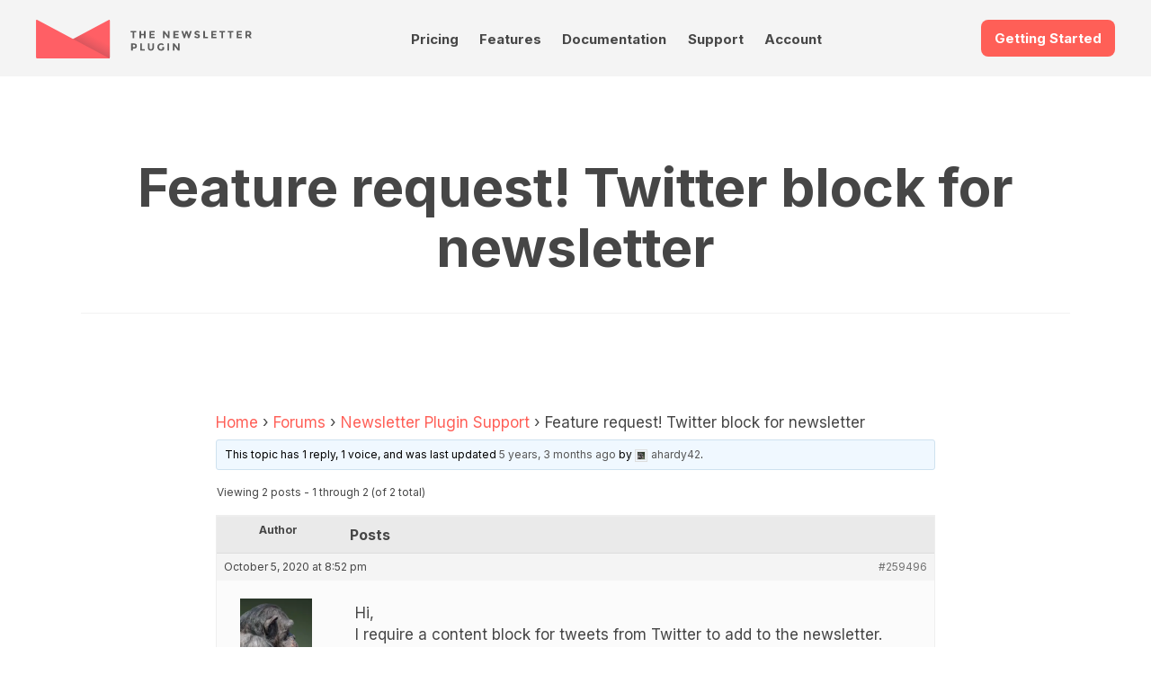

--- FILE ---
content_type: text/html; charset=UTF-8
request_url: https://www.thenewsletterplugin.com/forums/topic/feature-request-twitter-block-for-newsletter
body_size: 18767
content:

<!DOCTYPE html>
<html lang="en">
    <head>
        <meta charset="utf-8">
        <meta http-equiv="X-UA-Compatible" content="IE=edge">
        <meta name="viewport" content="width=device-width, initial-scale=1.0">
        <link rel="profile" href="http://gmpg.org/xfn/11">

        <link rel="preconnect" href="https://fonts.googleapis.com">
        <link rel="preconnect" href="https://fonts.gstatic.com" crossorigin>
        <link href="https://fonts.googleapis.com/css2?family=Inter:wght@300;400;700&family=Prata&Lato:ital,wght@0,100;0,300;0,400;0,700;0,900;1,100;1,300;1,400;1,700;1,900&display=swap" rel="stylesheet">
                <style>
@charset "UTF-8";
/**
 * Reset
 *
 */
html {
    box-sizing: border-box;
    font-size: 62.5%;
    -ms-text-size-adjust: 100%;
    -moz-osx-font-smoothing: grayscale;
    -webkit-text-size-adjust: 100%;
    -webkit-font-smoothing: antialiased;

    --tnp-orange: hsl(3, 100%, 67%);
    --tnp-orange-300: hsl(15, 100%, 85%);
    --tnp-orange-100: hsl(15, 100%, 95%);
    --tnp-orange-700: hsl(15, 100%, 50%);


    --tnp-violet: hsl(298, 41%, 54%);
    --tnp-violet-100: hsl(298, 41%, 90%);

    --tnp-blue: hsl(213, 23%, 50%);
    --tnp-blue-900: hsl(213, 23%, 17%);
    --tnp-blue-100: hsl(213, 23%, 95%);
    --tnp-blue-300: hsl(213, 23%, 85%);

    --tnp-yellow: hsl(51, 82%, 50%);
    --tnp-yellow-lighter: hsl(51, 82%, 95%);

    --tnp-title-font-family: Prata, sans-serif;
}

*,
*::before,
*::after {
    box-sizing: inherit;
}

body {
    font-family: "Inter", sans-serif;
    font-weight: 400;
    font-size: 1.5rem;
    line-height: 1.5;
    color: #464646;
}

article,
aside,
body,
dd,
figcaption,
figure,
footer,
header,
main,
nav,
ol,
p,
section,
ul {
    padding: 0;
    margin: 0;
    display: block;
    width: 100%;
}

a {
    text-decoration: none;
    -webkit-text-decoration-skip: objects;
    color: #464646;
}
a:hover, a:active {
    outline-width: 0;
    color: #000;
}
a:visited {
    color: #000;
}

h1, h2, h3,
h4, h5, h6 {
    line-height: 1.125;
    margin: 0 0 0.5em 0;
    text-align: center;
}

img,
figure,
svg {
    max-width: 100%;
    height: auto;
    display: block;
}

.wp-block-image figure,
.wp-block-image img {
    display: inline;
    width: auto;
}

input,
textarea,
select,
button,
.button {
    color: inherit;
    font: inherit;
    letter-spacing: inherit;
    -webkit-appearance: none;
    -moz-appearance: none;
    appearance: none;
    border: 1px solid #e9e9e9;
    margin: 0;
    line-height: 2.75;
    padding: 0 1em;
    /*white-space: nowrap;*/
    border-radius: .8rem;
    display: inline-block;
}

textarea {
    line-height: 1.5;
    padding: 1em;
}

input:focus,
textarea:focus,
select:focus,
button:focus,
.button:focus {
    outline: none;
    border-color: #464646;
}

input[type=search]::-webkit-input-placeholder {
    color: #000;
    text-align: center;
}

@media screen and (min-width: 960px) {
    body {
        font-size: 1.8rem;
    }
}
/**
 * Common
 *
 */
button.cta,
a.cta {
    background-color: var(--tnp-orange);
    border: none;
    font-size: 1.5rem;
    font-weight: 700;
    color: #fff !important;
}

a.cta.cta-doc {
    background-color: #003e70;
}

a.cta.cta-video {
    background-color: white;
    border: 2px solid #003e70;
    color: #003e70 !important;
}

.landing-ctas {
    margin-top: 1.5rem;
    margin-bottom: 2rem;
}

.landing-ctas a.cta {
    width: 180px;
    text-align: center;
}

.menu ul, .menu ol {
    list-style: none;
    display: flex;
}

.boxed {
    padding: 0 3vh;
    max-width: 120rem;
    margin: 0 auto;
}

.icon {
    fill: currentColor;
}

@media screen and (min-width: 960px) {
    .boxed {
        padding: 0;
    }
}

.site-header-container {
    width: 100%;
    padding-bottom: 1rem;
    background-color: #f4f4f4;
}
/* Site Header */
.site-header {
    padding-top: 3vh;
    display: flex;
    flex-wrap: wrap;
    justify-content: space-between;
}
.site-header .site-logo {
    order: 10;
}
.site-header .get-started {
    order: 20;
}
.site-header .site-nav {
    order: 30;
}

.site-logo {
    display: block;
    width: 50%;
    max-width: 24rem;
}

.site-nav {
    width: 100%;
    display: flex;
    padding-top: 7px;
}

.site-nav ul {
    justify-content: space-between;
    border-top: 1px solid #e9e9e9;
    margin-top: 0.7em;
}
.site-nav ul ul {
    display: none;
}

.site-nav a {
    display: block;
    font-size: 1.3rem;
    font-weight: 700;
    transition: color 0.2s ease-in-out;
    padding: 0.7em 0;
    color: var(--tnp-text);
}

.site-nav a:hover {
    color: var(--tnp-orange);
}

.site-nav a:visited {
    color: var(--tnp-text);
}

/* Colore della voce selezionata */
.site-nav .current-menu-item>a
{
    color: var(--tnp-orange);
}

@media screen and (min-width: 960px) {
    .site-header-container {
        padding-bottom: 2rem;
    }
    .boxed {
        max-width: 120rem;
        margin: 0 auto;
    }
    a.cta {
        font-size: 1.5rem;
    }
    .site-header {
        padding: 3vh 0 0 0;
        justify-content: space-between;
        align-items: flex-start;
    }
    .site-header .site-logo {
        order: 10;
    }
    .site-header .site-nav {
        order: 20;
    }
    .site-header .get-started {
        order: 30;
    }
    .site-nav {
        width: 40%;
        display: flex;
        align-items: flex-end;
    }
    .site-nav ul {
        justify-content: space-around;
        border-top: none;
        margin-top: 0;
        position: relative;
    }
    .site-nav ul ul {
        flex-direction: column;
        background-color: rgb(253, 253, 253);
        position: absolute;
        width: 50%;
        box-shadow: 0px 2px 5px 1px rgba(233, 233, 233, 0.5);
        z-index: 10000;
    }
    .site-nav ul ul li a {
        padding: 1em 0.5em;
        font-weight: 400;
        border-bottom: 1px solid #f2f2f2;
    }
    .site-nav ul ul li a:hover {
        background-color: rgba(242, 242, 242, 0.99);
    }
    .site-nav ul li:hover > ul {
        display: flex;
    }
    .site-nav a {
        font-size: 1.5rem;
        padding: 0.5em;
        line-height: 1;
        border-bottom: 1px solid transparent;
    }
    .site-nav a:hover {
        border-color: #f2f2f2;
    }
}
/* Common Page Blocks */
.product-features .other-features {
    list-style: none;
    display: grid;
    grid-template-columns: 47.5% 47.5%;
    justify-content: space-between;
    margin: 3vh 0;
}
.product-features .other-features li {
    margin: 1em 0;
}
.product-features .other-features h4 {
    font-size: 1.3rem;
}
.product-features .other-features p {
    font-size: 1.3rem;
    text-align: center;
}

.content-double p + p {
    margin-top: 0.7em;
}
.content-double .content-text:last-child:before {
    content: "";
    display: block;
    background-color: #FF6057;
    height: 0.4rem;
    width: 25%;
    border-radius: 0.2rem;
    margin: 0 auto 1em auto;
}

@media screen and (min-width: 960px) {
    .product-features .content-text {
        width: 45%;
    }
    .product-features .other-features {
        width: 45%;
        grid-template-columns: 45% 45%;
    }
    .product-features .other-features li {
        margin: 1em 0;
    }
    .product-features .other-features h4 {
        font-size: 1.5rem;
        text-align: left;
    }
    .product-features .other-features p {
        font-size: 1.5rem;
        text-align: left;
    }
    .section.content-double {
        align-items: flex-start;
    }
    .section.content-double .content-text:last-child:before {
        content: "";
        display: none;
    }
}

/* Footer */
@media screen and (min-width: 960px) {
    .footer-content {
        display: flex;
        flex-flow: row wrap;
        justify-content: space-between;
        padding: 5% 0;
    }
    .footer-content h3 {
        margin-bottom: 1.3em;
    }
}
/* Reviews */
.reviews {
    padding: 3vh 0;
}

.reviews-list {
    position: relative;
    list-style-type: none;
    box-shadow: 0px 0px 10px 0px #e9e9e9;
    border-radius: 10px;
}

.review {
    padding: 1.5em;
    display: flex;
    flex-wrap: wrap;
    font-size: 1.3rem;
}
.review h5 {
    text-transform: uppercase;
    text-align: left;
    width: 70%;
    font-size: 1.3rem;
}
.review p {
    width: 100%;
}

.review-rating {
    width: 30%;
    line-height: 1;
    text-align: right;
    --percent: calc(var(--rating) / 5 * 100%);
    display: inline-block;
    font-size: 1.3rem;
    font-family: Times;
}
.review-rating:before {
    content: "★★★★★";
    background-image: linear-gradient(90deg, #FF6057 var(--percent), #e9e9e9 var(--percent));
    -webkit-background-clip: text;
    -webkit-text-fill-color: transparent;
    background-clip: text;
}

@media screen and (min-width: 960px) {
    .reviews {
        width: 47.5%;
        padding: 0;
    }
    .reviews-list {
        padding: 1em;
    }
    .review {
        font-size: 1.5rem;
    }
    .review h5 {
        font-size: 1.5rem;
    }
    .review-rating {
        font-size: 1.5rem;
    }
}
/* Newsletter Form */
.newsletter {
    padding: 0;
}
.newsletter p {
    font-size: 1.3rem;
    text-align: center;
}

.subscribe-form {
    padding: 3vh 0;
    font-size: 1.3rem;
    text-align: center;
}
.subscribe-form input[type=email] {
    width: 80%;
    margin: 0 auto 1em auto;
}
.subscribe-form input[type=submit] {
    background-color: var(--tnp-violet);
    color: #fff;
    border: none;
    font-weight: 700;
    cursor: pointer;
}

@media screen and (min-width: 960px) {
    .newsletter {
        width: 47.5%;
    }
    .newsletter p {
        font-size: 1.5rem;
        text-align: left;
    }
    .subscribe-form {
        padding: 3em 0;
        font-size: 1.5rem;
    }
}
/* Site Info */
.site-info {
    background-color: #222B36;
    color: #f2f2f2;
    padding: 3vh;
    font-size: 1.3rem;
}
.site-info .boxed {
    display: flex;
    flex-wrap: wrap;
    justify-content: space-between;
}

.about-text {
    width: 100%;
}
.about-text h6 {
    font-size: 1.5rem;
}
.about-text p {
    text-align: center;
}

.footer-menu {
    width: 45%;
    font-size: 1.3rem;
    margin: 3vh 0;
}
.footer-menu ul {
    list-style: none;
}
.footer-menu li {
    padding: 0.333em 0;
}
.footer-menu li:not(:last-child) {
    border-bottom: 1px dotted #e9e9e9;
}
.footer-menu a {
    color: #f2f2f2;
    padding: 0.333em 0;
    display: block;
}

.site-imprint {
    padding: 3vh;
    background-color: #364455;
    color: #f2f2f2;
    font-size: 1.2rem;
    text-align: center;
}

@media screen and (min-width: 960px) {
    .about-text,
    .footer-menu {
        width: 30%;
        font-size: 1.5rem;
    }
    .site-info {
        padding: 4em 0;
    }
    .about-text h6 {
        font-size: 1.8rem;
        line-height: 1.5;
        margin-top: 0.333em;
        text-align: left;
    }
    .about-text p {
        text-align: left;
    }
    .footer-menu {
        font-size: 1.5rem;
        margin: 0;
    }
    .site-imprint {
        padding: 3em;
        font-size: 1.3rem;
    }
}

/* Generic page styles */
.page-content a {
    color: var(--tnp-orange);
}
.page-content a:visited {
    color: var(--tnp-orange);
}

.wp-block-table.features-table {
    width: 900px !important;
    margin: 0 auto;
    margin-bottom: 3rem;
}

.features-table table tr td:first-child {
    font-size: .9em;

}

.wp-block-table figcaption {
    font-size: .8em;
}

/* Icons Style: le icone sono inserite tramite la proprietà <object> e importate dalla cartella assets/svg */

.wp-block-button .tnp-icon {
    vertical-align: text-top;
    margin-right: 5px;
}

.wp-block-columns.boxed .wp-block-column figure {
    padding: 1rem;
    border: 1px solid #eee;
}
* {--tnp-light-gray: #f5f5f5;--tnp-medium-gray: #999;--tnp-dark-gray: #333;--tnp-orange: #ff5f57;--tnp-orange-lighter: #ffece5;--tnp-dark-green: #387000;--tnp-blue: #244775;--tnp-blue-lighter: #e2f1ff;--tnp-yellow: #e8c917;--tnp-yellow-lighter: #fdfae8;--tnp-violet: #665bbe;--tnp-violet-lighter: #efdbf0;}

/**
 * CSS per le pagine standard
 */
.site-main {
    padding: 3vh;
}

.page-header {
    max-width: 120rem;
    border-bottom: 1px solid #f2f2f2;
    padding-bottom: 0.5em;
    margin: 0 auto 2em auto;
}
.page-header .page-meta {
    margin: 1em 0;
    font-size: 1.3rem;
    text-align: center;
}
.page-header .page-meta a {
    color: var(--tnp-orange);
}

.page-content {
    max-width: 80rem;
    margin: 0 auto 3em auto;
    padding-bottom: 3em;
    border-bottom: 1px solid #f2f2f2;
}

.page-content h1 {
    font-family: var(--tnp-title-font-family);
    font-size: 5rem;
    font-weight: normal;
}
.page-content h2, .page-content h3, .page-content h4, .page-content h5, .page-content h6 {
    margin: 2em 0 0.5em 0;
    /*text-align: center;*/
}
.page-content h2 {
    font-family: var(--tnp-title-font-family);
    font-size: 1.8rem;
    font-weight: normal;
}
.page-content h3 {
    font-size: 1.5rem;
}
.page-content h4 {
    font-size: 1.5rem;
}
.page-content h5, .page-content h6 {
    font-size: 1.5rem;
}
.page-content p {
    margin-bottom: 1em;
}
.page-content ul, .page-content ol {
    margin: 1em;
    padding: 1em;
}
.page-content ul ul, .page-content ul ol, .page-content ol ul, .page-content ol ol {
    margin: 0;
    padding: 0.5em 1.5em;
}
.page-content li:not(:last-child) {
    line-height: 1.2;
    margin-bottom: 0.5em;
}
.page-content blockquote {
    padding: 0;
    margin: 0;
}
.page-content blockquote p {
    padding: 1em;
    margin: 1em 0;
    background-color: #f2f2f2;
}

@media screen and (min-width: 960px) {
    .site-main {
        padding: 5em;
    }
    .page-header {
        margin-bottom: 4em;
    }
    .page-header h1 {
        font-size: 6rem;
    }
    .page-header .page-meta {
        font-size: 1.5rem;
    }
    .page-content h2, .page-content h3, .page-content h4, .page-content h5, .page-content h6 {
        /*text-align: left;*/
    }
    .page-content h2 {
        font-size: 3.6rem;
    }
    .page-content h3 {
        font-size: 2.7rem;
    }
    .page-content h4 {
        font-size: 2.4rem;
    }
    .page-content h5, .page-content h6 {
        font-size: 1.8rem;
    }
}

@media all and (max-width: 525px) {
    .site-main {
        padding: 0 1rem;
    }
}

/**
 * Form elements
 *
 */
fieldset {
  border: 0;
  margin: 0;
  padding: 1em 0;
  border-bottom: 1px solid #e9e9e9;
}

input:not([type=checkbox]), input:not([type=radio]), select, textarea {
  max-width: 100%;
}

input[type=checkbox],
input[type=radio] {
  appearance: none;
  width: 1.25em;
  height: 1.25em;
  margin: -0.125em 0.3em 0 0;
  border: 0.2rem solid #e9e9e9;
  vertical-align: middle;
  padding: 0;
  cursor: pointer;
  border-radius: 0;
}
input[type=checkbox]:disabled,
input[type=radio]:disabled {
  background-color: #e9e9e9;
}
input[type=checkbox]:checked,
input[type=radio]:checked {
  border: 0.4em solid #FF6057;
  background-color: transparent;
}
input[type=checkbox]:disabled:checked,
input[type=radio]:disabled:checked {
  border: 0.4em solid #e9e9e9;
  background-color: transparent;
}

input[type=radio] {
  border-radius: 50%;
}

label:not(:first-child),
legend {
  margin-top: 0.75em;
  display: block;
}

button {
  margin: 1em 0;
  cursor: pointer;
  background-color: #666;
  /*color: #fff !important;*/
  /*border-color: #ff3024;*/
}/* Pricing Table */
.pricing {
    flex-direction: column;
    padding-bottom: 0;
}

.pricing-table {
    width: 100%;
    display: flex;
    flex-direction: column;
}

.pricing-table .tnp-tc-checkbox {
    background-color: #fff;
}

.pricing-table .column {
    padding: 2em;
    text-align: center;
}

.pricing-table .column:not(:last-child) {
    /*border-right: 1px solid #f2f2f2;*/
}

.pricing-table .column h2 {
    color: var(--tnp-blue-900);
    font-size: 40px;
}

.pricing-table .first-column {
    border-top-left-radius: 10px;
    border-bottom-left-radius: 10px;
    box-shadow: 0 0 5px #ccc;
}

.pricing-table .first-column h2 {
    color: var(--tnp-blue-900);
}

.pricing-table .second-column {
    background-color: #fafafa;
    border: 1px solid #eee;
    border-radius: 10px;
    scale: 1.1;
}

.pricing-table .second-column h2 {
    color: var(--tnp-blue-900);
    /*font-size: 40px;*/
}

.pricing-table .third-column {
    border-top-right-radius: 10px;
    border-bottom-right-radius: 10px;
    box-shadow: 0 0 5px #ccc;
}
    
.pricing-table .third-column h2 {
    color: var(--tnp-blue-900);
}

.pricing-table .button {
    font-size: 2rem;
    width: 200px;
    max-width: 100%;
}

.pricing-table .cta {
    /*font-size: 15px;*/
    padding: 15px 40px;
    line-height: normal;
}

.pricing-table .cta.download {
    background-color: var(--tnp-violet);
    background-image: none;
    box-shadow: 0 0 5px var(--tnp-violet);
}

.pricing-table .cta.buy {
    background-color: var(--tnp-orange);
    background-image: none;
    box-shadow: 0 0 5px var(--tnp-orange);
}
.pricing-table .product-features {
    list-style: none;
    flex-grow: 2;
    margin-bottom: 1em;
    padding-top: 1em;
    /*border-bottom: 1px solid #e9e9e9;*/
    border-top: 1px solid #e9e9e9;
    margin-top: 20px;
}
.pricing-table li, .product-features li {
    padding: 0.5em;
    text-align: left;
    font-size: 0.85em;
    padding-left: 2.5rem;
}
/*.pricing-table .product-features li:nth-child(odd) {
  background-color: rgba(34, 43, 54, 0.03);
}*/

.buy-box {
    margin: 1em 0 0 0;
    display: flex;
    flex-direction: column;
    align-items: center;
    justify-content: center;
}
.buy-box .pricing-price {
    margin: 1em;
}
.buy-box .price-sale {
    font-size: 3rem;
    font-weight: 700;
    line-height: 1;
}
.buy-box .price-full {
    text-decoration: line-through;
    line-height: 1.2;
}
.buy-box .price-per-year {
    color: #999;
    font-size: 1.5rem;
    text-align: center;
}
.buy-box .price-notes {
    font-size: 1.3rem;
    color: #e9e9e9;
}
.buy-box .buy .download {
    margin: 0 1em;
}

.pricing-features {
    margin: 1em 0;
    text-align: left;
}
.pricing-features ol {
    list-style: none;
    font-size: 1.3rem;
}

.features-notes {
    margin-top: 5em;
    font-size: 1.5rem;
}
.features-notes dt {
    display: inline-block;
    font-weight: 700;
    padding: 0.5em 0;
    border-bottom: 1px solid #e9e9e9;
}
.features-notes dd {
    margin: 0.5em 0 2em 0;
}

@media screen and (min-width: 750px) {
    .pricing-table {
        flex-direction: row;
    }
    .pricing-table .column {
        width: 33.333%;
    }
}/* 
 * CSS per l'elenco degli addon nel fondo pagina
 */

.addons-gallery {
    background-color: var(--tnp-blue-900);
    color: #f2f2f2;
    text-align: center;
    padding: 3vh 0;
}
.addons-gallery .addons-intro {
    padding: 3vh;
    padding-bottom: 1vh;
}
.addons-gallery .addons-intro h2 {
    font-size: 1.5rem;
    margin-bottom: 0.7em;
}
.addons-gallery .addons-intro h3 {
    font-size: 2.8rem;
    color: #fff;
}
.addons-gallery .addons-intro h3 span {
    color: var(--tnp-yellow);
    text-decoration: underline;
}
.addons-gallery .addons-intro p {
    font-size: 1.3rem;
    margin: auto;
}
.addons-gallery .tab-nav {
    list-style: none;
    display: flex;
    flex-wrap: wrap;
    justify-content: center;
    margin-top: 2em;
}
.addons-gallery .tab-nav label {
    padding: 0.4em 1em;
    cursor: pointer;
    border-radius: 0.3em;
    margin: 0 0.3em;
}
.addons-gallery .tab-1, .addons-gallery #tab1,
.addons-gallery .tab-2, .addons-gallery #tab2,
.addons-gallery .tab-3, .addons-gallery #tab3,
.addons-gallery .tab-4, .addons-gallery #tab4,
.addons-gallery .tab-5, .addons-gallery #tab5
{
    display: none;
}
.addons-gallery #tab1:checked ~ .tab-1,
.addons-gallery #tab2:checked ~ .tab-2,
.addons-gallery #tab3:checked ~ .tab-3,
.addons-gallery #tab4:checked ~ .tab-4,
.addons-gallery #tab5:checked ~ .tab-5 {
    display: flex;
    flex-direction: column;
}
.addons-gallery #tab1:checked ~ nav .tab1 label,
.addons-gallery #tab2:checked ~ nav .tab2 label,
.addons-gallery #tab3:checked ~ nav .tab3 label,
.addons-gallery #tab4:checked ~ nav .tab4 label,
.addons-gallery #tab5:checked ~ nav .tab5 label {
    background-color: #3FA7D6;
    color: #fff;
}

.addons-gallery #tab1:checked ~ nav .tab1 label:hover,
.addons-gallery #tab2:checked ~ nav .tab2 label:hover,
.addons-gallery #tab3:checked ~ nav .tab3 label:hover,
.addons-gallery #tab4:checked ~ nav .tab4 label:hover,
.addons-gallery #tab5:checked ~ nav .tab5 label:hover {
    background-color: #59b2db;
    color: #fff;
}

.addons-gallery .addons-list {
    padding: 2vh;
    list-style-type: none;
}
.addons-gallery .addons-list li {
    padding: 1em 2em;
}
/*.addons-gallery .addons-list li:not(:last-child) {
    border-bottom: 1px dashed #5D5D5D;
    margin-bottom: 1em;
}*/
.addons-gallery .addons-list li {
    margin-bottom: 1em;
    background-color: #282f3b;
    border-radius: 0.3em;
}

.addons-gallery .addons-list li:hover {
    background-color: #313a49;
}


.addons-gallery .addons-list h4 {
    font-size: 1.4rem;
    margin: 0.5em 0 0.7em 0;
}
.addons-gallery .addons-list a {
    color: #f2f2f2;
}
.addons-gallery .addons-list .page-icon {
    margin: 1em auto;
}
.addons-gallery .addons-list p {
    font-size: 1.3rem;
}


/* Media Queries: Desktop */

@media screen and (min-width: 960px) {
    .addons-gallery .tab-nav {
        margin-bottom: 5em;
    }
    .addons-gallery .addons-intro h2 {
        font-size: 1.8rem;
    }
    .addons-gallery .addons-intro h3 {
        font-size: 3.6rem;
    }
    .addons-gallery .addons-intro p {
        font-size: 1.5rem;
        max-width: 80rem;
    }
    .addons-gallery #tab1:checked ~ .tab-1,
    .addons-gallery #tab2:checked ~ .tab-2,
    .addons-gallery #tab3:checked ~ .tab-3, 
    .addons-gallery #tab4:checked ~ .tab-4, 
    .addons-gallery #tab5:checked ~ .tab-5 {
        flex-direction: row;
        justify-content: center;
    }
    .addons-gallery .addons-list {
        flex-wrap: wrap;
    }
    .addons-gallery .addons-list li {
        width: 15%;
        margin: 0.8em 2.0%;
    }
/*    .addons-gallery .addons-list li:last-child {
        border-bottom: 1px dashed #5D5D5D;
        margin-bottom: 2em;
    }*/
    .addons-gallery .addons-list h4 {
        font-size: 1.4rem;
    }
    .addons-gallery .addons-list p {
        font-size: 1.3rem;
    }
}


/* Media Queries: Mobile */

@media screen and (max-width: 960px) {
    .addons-gallery .tab-nav label {
    padding: 0.4em 0.3em;
    margin: 0 0.3em;
    }
}
:root {
    --faq-width: 100rem;
}

/* https://firmcatalyst.com/make-yoasts-faq-toggleable/ */

.wp-block-yoast-faq-block {
    border-top:1px solid #eee;
    max-width: 100%;
    width: var(--faq-width);
    margin: 3rem auto;
}
.wp-block-yoast-faq-block .schema-faq-question {
    border-bottom:1px solid #eee;
}
.wp-block-yoast-faq-block .schema-faq-question:hover,
.wp-block-yoast-faq-block .fcp-opened .schema-faq-question {
    background-color:#fafafa;
}
.wp-block-yoast-faq-block .schema-faq-answer,
.wp-block-yoast-faq-block .fcp-opened .schema-faq-answer {
    border-bottom:1px solid #eee;
}

/* layout */
.wp-block-yoast-faq-block .schema-faq-question {
    display:block;
    padding:10px;
    position:relative;
}
.wp-block-yoast-faq-block.fcp-faq .schema-faq-question {
    cursor:pointer;
}
.wp-block-yoast-faq-block .schema-faq-answer {
    margin:0;
    padding:12px 10px;
}

.wp-block-yoast-faq-block p.schema-faq-answer {
    width: var(--faq-width) !important;
    max-width: 100%;
}

/* bullet before a question */
.wp-block-yoast-faq-block .schema-faq-question:before {
    /* position gap */
    margin-top:-2px;
}
.wp-block-yoast-faq-block .schema-faq-question,
.wp-block-yoast-faq-block .schema-faq-answer {
    padding-left:34px;
}
.wp-block-yoast-faq-block .schema-faq-question:before {
    content:'';
    display:block;
    border:2px solid #dedede;
    border-width:0px 2px 2px 0px;
    width:9px;
    height:9px;
    box-sizing:border-box;
    position:absolute;
    left:14px;
}
.wp-block-yoast-faq-block.fcp-faq .schema-faq-question:before {
    top:16px;
    transform:rotate(-45deg);
    transition:all 0.3s 0.3s ease;
}
.wp-block-yoast-faq-block .schema-faq-question:before,
.wp-block-yoast-faq-block.fcp-faq .fcp-opened .schema-faq-question:before {
    top:14px;
    transform:rotate(45deg);
}

/* transition */
/*
.wp-block-yoast-faq-block.fcp-faq .schema-faq-answer {
    max-height:0;
    overflow:hidden;
    border-bottom-width:0;
    padding-top:0;
    padding-bottom:0;
    transition:padding-bottom 0.3s ease-in, max-height 0.4s ease-in, padding-top 0.1s 0.4s ease-out, border-bottom-width 0s 0.5s linear;
}
.wp-block-yoast-faq-block .fcp-opened .schema-faq-answer {
    max-height:9999px;
    border-bottom-width:1px;
    padding-top:12px;
    padding-bottom:20px;
    transition:padding-top 0.2s ease-in, max-height 0.3s 0.2s linear, padding-bottom 0.4s 0.2s ease;
}
*/

.wp-block-yoast-faq-block.fcp-faq .schema-faq-answer {
    max-height:0;
    overflow:hidden;
    border-bottom-width:0;
    padding-top:0;
    padding-bottom:0;
/*    transition:padding-bottom 0.3s ease-in, max-height 0.4s ease-in, padding-top 0.1s 0.4s ease-out, border-bottom-width 0s 0.5s linear;*/
}

.wp-block-yoast-faq-block .fcp-opened .schema-faq-answer {
    max-height:9999px;
    border-bottom-width:1px;
    padding-top:12px;
    padding-bottom:20px;
    /*transition:padding-top 0.2s ease-in, max-height 0.3s 0.2s linear, padding-bottom 0.4s 0.2s ease;*/
}* {
    --max-width: 120rem;
}

/* Colors defined with "add_theme_support" */
.has-dark-green-color {
    color: #387000;
}

.has-orange-color {
    color: var(--tnp-orange);
}

.has-violet-color {
    color: #665bbe;
}

.page-content p,
.page-content h2
{
    max-width: var(--max-width);
    margin: 0 auto 1rem auto;
}


.wp-block-group {
    max-width: var(--max-width);
    margin: 0 auto;
}


/** WP MEDIA AND TEXT **/

.wp-block-media-text {
    margin: 0 auto;
    margin-bottom: 60px;
    max-width: var(--max-width);
}

.wp-block-media-text .wp-block-media-text__content {

}

.wp-block-media-text__media {
    box-shadow: 0 0 5px 0px #ccc;
}

/* When stacked */
@media (max-width: 600px) {
    .wp-block-media-text .wp-block-media-text__content {
        margin-top: 2rem;
    }
}

.wp-block-media-text .wp-block-media-text__content h2 {
    font-size: 3rem;
    margin-top: 0;
}

.wp-block-media-text .wp-block-media-text__content h3 {
    font-size: 2rem;
    margin-top: 0;
    text-align: left;
}

.wp-block-media-text .wp-block-media-text__content p {
    margin-bottom: 1em;
    font-size: .9em;
}

.wp-block-media-text__media {
    position: relative;
}

/* The shadow */
/*
.wp-block-media-text__media:before {
    content: "";
    position: absolute;
    top: 0;
    left: 0;
    right: 0;
    bottom: 0;
    background-color: var(--tnp-blue-300);
    z-index: -1;
    transform: matrix(1, -0.03, 0.03, 1, -5, 3);
}
*/


/** COLUMNS FOR IDEAS **/

.wp-block-columns {
    margin: 0 auto;
    margin-bottom: 50px;
    max-width: var(--max-width);
}

.wp-block-columns.is-style-ideas .wp-block-column {
    border: 1px solid #eee;
    position: relative;
    background-color: #fff;
    padding: 2.5em;
    border-radius: 10px;
}

.wp-block-columns.is-style-ideas .wp-block-column:before {
    content: "";
    position: absolute;
    top: 0;
    left: 0;
    right: 0;
    bottom: 0;
    /*background: rgba(240,240,240,0.21);*/
    background-color: #eee;
    /*border-radius: 1.563em;*/
    z-index: -1;
    transform: matrix(1, -0.03, 0.03, 1, -5, 3);
    border-radius: 10px;
}

.wp-block-columns.is-style-ideas .wp-block-column h3 {
    color: #000;
    font-size: 1.1em;
    text-align: left;
}

.wp-block-columns.is-style-ideas .wp-block-column h3 {
    color: #666;
}


/** Pricing table made with columns... it is not goinf to work, anyway... */
p.x-pricing-note {
    font-size: .85em;
    padding: 2rem;
    margin-bottom: 2rem;
    margin-top: 1em;
    border: 1px solid #eee;
    box-shadow: #ddd 0 0 3px;
    border-radius: 10px;
}

.wp-block-columns.is-style-pricing {

}

.wp-block-columns.is-style-pricing .wp-block-column {
    padding: 16px;
    border: 1px solid #eee;
    box-shadow: #ddd 0 0 3px;
    border-radius: 10px;
    padding-top: 24px;
}

.wp-block-columns.is-style-pricing .wp-block-column.is-style-popular {
    background-color: #fff4f0;
    position: relative;
}

.wp-block-columns.is-style-pricing .wp-block-column.is-style-popular::before {
    content: 'Popular';
    position: absolute;
    left: 2em;
    right: 2em;
    top: -1.6em;
    background-color: #2d5f9f;
    color: #fff;
    border-radius: 5px;
    text-align: center;
    padding: .3em .3em;
}


.wp-block-columns.is-style-pricing .wp-block-column h3 {
    font-size: 1.5em;
    /*font-weight: normal;*/
    padding-bottom: .8em;
    border-bottom: 1px dotted #bfa6a2;
    margin-top: 0em;
}

.wp-block-columns.is-style-pricing .wp-block-column ul {
    margin-left: 0;
    margin-right: 0;
    margin-bottom: 1em;
    padding: 0;
}

.wp-block-columns.is-style-pricing .wp-block-column li {
    list-style-position: inside;
    list-style-type: none;
    margin-bottom: .3em;
    line-height: normal;
}


.wp-block-media-text.is-style-pricing-note {
    font-size: .85em;

    margin-bottom: 2rem;
    margin-top: 1em;
    border: 1px solid #eee;
    box-shadow: #ddd 0 0 3px;
    border-radius: 10px;
}

.wp-block-media-text.is-style-pricing-note figure.wp-block-media-text__media::before {
    background-color: transparent;
    transform: none;
}

.wp-block-media-text.is-style-pricing-note .wp-block-media-text__content {
    padding: 0 3%;
}
    /* Adattamenti per il forum */

.bbpress-wrapper {
    padding-top: 40px;
}

/* Lista dei forum */
#bbpress-forums .bbp-forum-info .bbp-forum-content,
#bbpress-forums .bbp-forum-info .bbp-forum-title,
#bbpress-forums p.bbp-topic-meta {
    font-size: 16px;
}

/* Lista dei topic */
#bbpress-forums a.bbp-topic-permalink,
#bbpress-forums a.bbp-topic-permalink:visited
{
    font-size: 18px;
    color: var(--tnp-text) !important;
}

#bbpress-forums .bbp-reply-content {
    font-size: 16px;
}


/* Tutte forzature per uscirne con un layout accettabile */
#bbpress-forums div.bbp-search-form {
    clear: both;
    float: none;
}

#bbpress-forums #bbp-search-form {
    margin-bottom: 2rem;
}

#bbpress-forums #bbp-search-form #bbp_search {
    height: 34px;
    width: 80%;
    background-color: #fff;
    display: inline;
    padding: 2px 10px!important;
    margin: 0;
    line-height: normal;
    font-size: 16px;
}

#bbpress-forums #bbp-search-form #bbp_search_submit {
    border-radius: 0!important;
    height: 34px;
    display: inline;
    padding: 2px 15px!important;
    margin: 0;
    line-height: normal;
    font-size: 16px;
}

#tnp-bbp-search-tips {
    font-size: 1.1em;
}

/* Breadcumbs (da spostare) */
#bbpress-forums div.bbp-breadcrumb p {
    padding-bottom: 0px!important;
}

/* Form di creazione di un topic (con il tema nuovo è scassatissimo...) */

#bbpress-forums div.bbp-the-content-wrapper textarea.bbp-the-content {
    font-size: 16px;
    white-space: normal;
    line-height: 1.5em;
    padding: 1em;
    border-radius: 0;
}

#bbpress-forums div.bbp-forum-content, #bbpress-forums div.bbp-reply-content, #bbpress-forums div.bbp-topic-content {
    font-size: 16px;
    white-space: normal;
    line-height: 1.5em;
    padding: 1em;
}

div.bbp-submit-wrapper button {
    background-color: var(--tnp-orange);
    color: #fff;
    font-size: 16px;
}
.has-light-gray-color{color: #f5f5f5}.has-light-gray-background-color{background-color:#f5f5f5 !important}.has-medium-gray-color{color: #999}.has-medium-gray-background-color{background-color:#999 !important}.has-dark-gray-color{color: #333}.has-dark-gray-background-color{background-color:#333 !important}.has-orange-color{color: #ff5f57}.has-orange-background-color{background-color:#ff5f57 !important}.has-orange-lighter-color{color: #ffece5}.has-orange-lighter-background-color{background-color:#ffece5 !important}.has-dark-green-color{color: #387000}.has-dark-green-background-color{background-color:#387000 !important}.has-blue-color{color: #244775}.has-blue-background-color{background-color:#244775 !important}.has-blue-lighter-color{color: #e2f1ff}.has-blue-lighter-background-color{background-color:#e2f1ff !important}.has-yellow-color{color: #e8c917}.has-yellow-background-color{background-color:#e8c917 !important}.has-yellow-lighter-color{color: #fdfae8}.has-yellow-lighter-background-color{background-color:#fdfae8 !important}.has-violet-color{color: #665bbe}.has-violet-background-color{background-color:#665bbe !important}.has-violet-lighter-color{color: #efdbf0}.has-violet-lighter-background-color{background-color:#efdbf0 !important}        </style>


        <meta name='robots' content='index, follow, max-image-preview:large, max-snippet:-1, max-video-preview:-1' />
<script id="cookie-law-info-gcm-var-js">
var _ckyGcm = {"status":true,"default_settings":[{"analytics":"granted","advertisement":"denied","functional":"granted","necessary":"granted","ad_user_data":"denied","ad_personalization":"denied","regions":"All"}],"wait_for_update":2000,"url_passthrough":false,"ads_data_redaction":false}</script>
<script id="cookie-law-info-gcm-js" type="text/javascript" src="https://www.thenewsletterplugin.com/wp-content/plugins/cookie-law-info/lite/frontend/js/gcm.min.js"></script> <script id="cookieyes" type="text/javascript" src="https://cdn-cookieyes.com/client_data/edd0aa4180dce792c89666a1/script.js"></script>	<link rel="apple-touch-icon" sizes="180x180" href="https://www.thenewsletterplugin.com/wp-content/themes/tnp/assets/favicons/apple-touch-icon.png">
	<link rel="icon" sizes="32x32" type="image/png" href="https://www.thenewsletterplugin.com/wp-content/themes/tnp/assets/favicons/favicon-32x32.png">
	<!--<link rel="manifest" href="https://www.thenewsletterplugin.com/wp-content/themes/tnp/assets/favicons/manifest.json">-->
	<link rel="shortcut icon" href="https://www.thenewsletterplugin.com/wp-content/themes/tnp/assets/favicons/favicon.ico">

	<!-- This site is optimized with the Yoast SEO plugin v26.8 - https://yoast.com/product/yoast-seo-wordpress/ -->
	<title>Feature request! Twitter block for newsletter</title>
	<meta name="description" content="Hi, I require a content block for tweets from Twitter to add to the newsletter. Every week I want to pick the twitter highlights from our twitter feed and" />
	<link rel="canonical" href="https://www.thenewsletterplugin.com/forums/topic/feature-request-twitter-block-for-newsletter" />
	<meta property="og:locale" content="en_US" />
	<meta property="og:type" content="article" />
	<meta property="og:title" content="Feature request! Twitter block for newsletter" />
	<meta property="og:description" content="Hi, I require a content block for tweets from Twitter to add to the newsletter. Every week I want to pick the twitter highlights from our twitter feed and" />
	<meta property="og:url" content="https://www.thenewsletterplugin.com/forums/topic/feature-request-twitter-block-for-newsletter" />
	<meta property="og:site_name" content="The Newsletter Plugin" />
	<meta property="article:publisher" content="https://www.facebook.com/thenewsletterplugin/" />
	<meta property="og:image" content="https://www.thenewsletterplugin.com/wp-content/uploads/2014/11/6.jpg" />
	<meta property="og:image:width" content="1920" />
	<meta property="og:image:height" content="1280" />
	<meta property="og:image:type" content="image/jpeg" />
	<meta name="twitter:card" content="summary_large_image" />
	<meta name="twitter:label1" content="Est. reading time" />
	<meta name="twitter:data1" content="1 minute" />
	<script type="application/ld+json" class="yoast-schema-graph">{"@context":"https://schema.org","@graph":[{"@type":"WebPage","@id":"https://www.thenewsletterplugin.com/forums/topic/feature-request-twitter-block-for-newsletter","url":"https://www.thenewsletterplugin.com/forums/topic/feature-request-twitter-block-for-newsletter","name":"Feature request! Twitter block for newsletter","isPartOf":{"@id":"https://www.thenewsletterplugin.com/#website"},"datePublished":"2020-10-05T18:52:29+00:00","description":"Hi, I require a content block for tweets from Twitter to add to the newsletter. Every week I want to pick the twitter highlights from our twitter feed and","breadcrumb":{"@id":"https://www.thenewsletterplugin.com/forums/topic/feature-request-twitter-block-for-newsletter#breadcrumb"},"inLanguage":"en-US","potentialAction":[{"@type":"ReadAction","target":["https://www.thenewsletterplugin.com/forums/topic/feature-request-twitter-block-for-newsletter"]}]},{"@type":"BreadcrumbList","@id":"https://www.thenewsletterplugin.com/forums/topic/feature-request-twitter-block-for-newsletter#breadcrumb","itemListElement":[{"@type":"ListItem","position":1,"name":"Home","item":"https://www.thenewsletterplugin.com/"},{"@type":"ListItem","position":2,"name":"Topics","item":"https://www.thenewsletterplugin.com/topics"},{"@type":"ListItem","position":3,"name":"Newsletter Plugin Support","item":"https://www.thenewsletterplugin.com/forums/forum/newsletter-plugin"},{"@type":"ListItem","position":4,"name":"Feature request! Twitter block for newsletter"}]},{"@type":"WebSite","@id":"https://www.thenewsletterplugin.com/#website","url":"https://www.thenewsletterplugin.com/","name":"The Newsletter Plugin","description":"Email Marketing Tool for WordPress","publisher":{"@id":"https://www.thenewsletterplugin.com/#organization"},"alternateName":"TNP","potentialAction":[{"@type":"SearchAction","target":{"@type":"EntryPoint","urlTemplate":"https://www.thenewsletterplugin.com/?s={search_term_string}"},"query-input":{"@type":"PropertyValueSpecification","valueRequired":true,"valueName":"search_term_string"}}],"inLanguage":"en-US"},{"@type":"Organization","@id":"https://www.thenewsletterplugin.com/#organization","name":"The Newsletter Plugin","alternateName":"TNP","url":"https://www.thenewsletterplugin.com/","logo":{"@type":"ImageObject","inLanguage":"en-US","@id":"https://www.thenewsletterplugin.com/#/schema/logo/image/","url":"https://www.thenewsletterplugin.com/wp-content/uploads/2020/02/tnp-facebook-logo.png","contentUrl":"https://www.thenewsletterplugin.com/wp-content/uploads/2020/02/tnp-facebook-logo.png","width":1000,"height":1000,"caption":"The Newsletter Plugin"},"image":{"@id":"https://www.thenewsletterplugin.com/#/schema/logo/image/"},"sameAs":["https://www.facebook.com/thenewsletterplugin/"]}]}</script>
	<!-- / Yoast SEO plugin. -->


<style id='wp-img-auto-sizes-contain-inline-css' type='text/css'>
img:is([sizes=auto i],[sizes^="auto," i]){contain-intrinsic-size:3000px 1500px}
/*# sourceURL=wp-img-auto-sizes-contain-inline-css */
</style>
<link rel='stylesheet' id='wpas-magnific-css' href='https://www.thenewsletterplugin.com/wp-content/plugins/awesome-support/assets/admin/css/vendor/magnific-popup.css?ver=6.3.7' type='text/css' media='all' />
<link rel='stylesheet' id='wpas-admin-popup-css' href='https://www.thenewsletterplugin.com/wp-content/plugins/awesome-support/assets/admin/css/admin-popup.css?ver=6.3.7' type='text/css' media='all' />
<style id='wp-block-library-inline-css' type='text/css'>
:root{--wp-block-synced-color:#7a00df;--wp-block-synced-color--rgb:122,0,223;--wp-bound-block-color:var(--wp-block-synced-color);--wp-editor-canvas-background:#ddd;--wp-admin-theme-color:#007cba;--wp-admin-theme-color--rgb:0,124,186;--wp-admin-theme-color-darker-10:#006ba1;--wp-admin-theme-color-darker-10--rgb:0,107,160.5;--wp-admin-theme-color-darker-20:#005a87;--wp-admin-theme-color-darker-20--rgb:0,90,135;--wp-admin-border-width-focus:2px}@media (min-resolution:192dpi){:root{--wp-admin-border-width-focus:1.5px}}.wp-element-button{cursor:pointer}:root .has-very-light-gray-background-color{background-color:#eee}:root .has-very-dark-gray-background-color{background-color:#313131}:root .has-very-light-gray-color{color:#eee}:root .has-very-dark-gray-color{color:#313131}:root .has-vivid-green-cyan-to-vivid-cyan-blue-gradient-background{background:linear-gradient(135deg,#00d084,#0693e3)}:root .has-purple-crush-gradient-background{background:linear-gradient(135deg,#34e2e4,#4721fb 50%,#ab1dfe)}:root .has-hazy-dawn-gradient-background{background:linear-gradient(135deg,#faaca8,#dad0ec)}:root .has-subdued-olive-gradient-background{background:linear-gradient(135deg,#fafae1,#67a671)}:root .has-atomic-cream-gradient-background{background:linear-gradient(135deg,#fdd79a,#004a59)}:root .has-nightshade-gradient-background{background:linear-gradient(135deg,#330968,#31cdcf)}:root .has-midnight-gradient-background{background:linear-gradient(135deg,#020381,#2874fc)}:root{--wp--preset--font-size--normal:16px;--wp--preset--font-size--huge:42px}.has-regular-font-size{font-size:1em}.has-larger-font-size{font-size:2.625em}.has-normal-font-size{font-size:var(--wp--preset--font-size--normal)}.has-huge-font-size{font-size:var(--wp--preset--font-size--huge)}.has-text-align-center{text-align:center}.has-text-align-left{text-align:left}.has-text-align-right{text-align:right}.has-fit-text{white-space:nowrap!important}#end-resizable-editor-section{display:none}.aligncenter{clear:both}.items-justified-left{justify-content:flex-start}.items-justified-center{justify-content:center}.items-justified-right{justify-content:flex-end}.items-justified-space-between{justify-content:space-between}.screen-reader-text{border:0;clip-path:inset(50%);height:1px;margin:-1px;overflow:hidden;padding:0;position:absolute;width:1px;word-wrap:normal!important}.screen-reader-text:focus{background-color:#ddd;clip-path:none;color:#444;display:block;font-size:1em;height:auto;left:5px;line-height:normal;padding:15px 23px 14px;text-decoration:none;top:5px;width:auto;z-index:100000}html :where(.has-border-color){border-style:solid}html :where([style*=border-top-color]){border-top-style:solid}html :where([style*=border-right-color]){border-right-style:solid}html :where([style*=border-bottom-color]){border-bottom-style:solid}html :where([style*=border-left-color]){border-left-style:solid}html :where([style*=border-width]){border-style:solid}html :where([style*=border-top-width]){border-top-style:solid}html :where([style*=border-right-width]){border-right-style:solid}html :where([style*=border-bottom-width]){border-bottom-style:solid}html :where([style*=border-left-width]){border-left-style:solid}html :where(img[class*=wp-image-]){height:auto;max-width:100%}:where(figure){margin:0 0 1em}html :where(.is-position-sticky){--wp-admin--admin-bar--position-offset:var(--wp-admin--admin-bar--height,0px)}@media screen and (max-width:600px){html :where(.is-position-sticky){--wp-admin--admin-bar--position-offset:0px}}

/*# sourceURL=wp-block-library-inline-css */
</style><style id='global-styles-inline-css' type='text/css'>
:root{--wp--preset--aspect-ratio--square: 1;--wp--preset--aspect-ratio--4-3: 4/3;--wp--preset--aspect-ratio--3-4: 3/4;--wp--preset--aspect-ratio--3-2: 3/2;--wp--preset--aspect-ratio--2-3: 2/3;--wp--preset--aspect-ratio--16-9: 16/9;--wp--preset--aspect-ratio--9-16: 9/16;--wp--preset--color--black: #000000;--wp--preset--color--cyan-bluish-gray: #abb8c3;--wp--preset--color--white: #ffffff;--wp--preset--color--pale-pink: #f78da7;--wp--preset--color--vivid-red: #cf2e2e;--wp--preset--color--luminous-vivid-orange: #ff6900;--wp--preset--color--luminous-vivid-amber: #fcb900;--wp--preset--color--light-green-cyan: #7bdcb5;--wp--preset--color--vivid-green-cyan: #00d084;--wp--preset--color--pale-cyan-blue: #8ed1fc;--wp--preset--color--vivid-cyan-blue: #0693e3;--wp--preset--color--vivid-purple: #9b51e0;--wp--preset--color--light-gray: #f5f5f5;--wp--preset--color--medium-gray: #999;--wp--preset--color--dark-gray: #333;--wp--preset--color--orange: #ff5f57;--wp--preset--color--orange-lighter: #ffece5;--wp--preset--color--dark-green: #387000;--wp--preset--color--blue: #244775;--wp--preset--color--blue-lighter: #e2f1ff;--wp--preset--color--yellow: #e8c917;--wp--preset--color--yellow-lighter: #fdfae8;--wp--preset--color--violet: #665bbe;--wp--preset--color--violet-lighter: #efdbf0;--wp--preset--gradient--vivid-cyan-blue-to-vivid-purple: linear-gradient(135deg,rgb(6,147,227) 0%,rgb(155,81,224) 100%);--wp--preset--gradient--light-green-cyan-to-vivid-green-cyan: linear-gradient(135deg,rgb(122,220,180) 0%,rgb(0,208,130) 100%);--wp--preset--gradient--luminous-vivid-amber-to-luminous-vivid-orange: linear-gradient(135deg,rgb(252,185,0) 0%,rgb(255,105,0) 100%);--wp--preset--gradient--luminous-vivid-orange-to-vivid-red: linear-gradient(135deg,rgb(255,105,0) 0%,rgb(207,46,46) 100%);--wp--preset--gradient--very-light-gray-to-cyan-bluish-gray: linear-gradient(135deg,rgb(238,238,238) 0%,rgb(169,184,195) 100%);--wp--preset--gradient--cool-to-warm-spectrum: linear-gradient(135deg,rgb(74,234,220) 0%,rgb(151,120,209) 20%,rgb(207,42,186) 40%,rgb(238,44,130) 60%,rgb(251,105,98) 80%,rgb(254,248,76) 100%);--wp--preset--gradient--blush-light-purple: linear-gradient(135deg,rgb(255,206,236) 0%,rgb(152,150,240) 100%);--wp--preset--gradient--blush-bordeaux: linear-gradient(135deg,rgb(254,205,165) 0%,rgb(254,45,45) 50%,rgb(107,0,62) 100%);--wp--preset--gradient--luminous-dusk: linear-gradient(135deg,rgb(255,203,112) 0%,rgb(199,81,192) 50%,rgb(65,88,208) 100%);--wp--preset--gradient--pale-ocean: linear-gradient(135deg,rgb(255,245,203) 0%,rgb(182,227,212) 50%,rgb(51,167,181) 100%);--wp--preset--gradient--electric-grass: linear-gradient(135deg,rgb(202,248,128) 0%,rgb(113,206,126) 100%);--wp--preset--gradient--midnight: linear-gradient(135deg,rgb(2,3,129) 0%,rgb(40,116,252) 100%);--wp--preset--font-size--small: 13px;--wp--preset--font-size--medium: 20px;--wp--preset--font-size--large: 36px;--wp--preset--font-size--x-large: 42px;--wp--preset--spacing--20: 0.44rem;--wp--preset--spacing--30: 0.67rem;--wp--preset--spacing--40: 1rem;--wp--preset--spacing--50: 1.5rem;--wp--preset--spacing--60: 2.25rem;--wp--preset--spacing--70: 3.38rem;--wp--preset--spacing--80: 5.06rem;--wp--preset--shadow--natural: 6px 6px 9px rgba(0, 0, 0, 0.2);--wp--preset--shadow--deep: 12px 12px 50px rgba(0, 0, 0, 0.4);--wp--preset--shadow--sharp: 6px 6px 0px rgba(0, 0, 0, 0.2);--wp--preset--shadow--outlined: 6px 6px 0px -3px rgb(255, 255, 255), 6px 6px rgb(0, 0, 0);--wp--preset--shadow--crisp: 6px 6px 0px rgb(0, 0, 0);}:where(.is-layout-flex){gap: 0.5em;}:where(.is-layout-grid){gap: 0.5em;}body .is-layout-flex{display: flex;}.is-layout-flex{flex-wrap: wrap;align-items: center;}.is-layout-flex > :is(*, div){margin: 0;}body .is-layout-grid{display: grid;}.is-layout-grid > :is(*, div){margin: 0;}:where(.wp-block-columns.is-layout-flex){gap: 2em;}:where(.wp-block-columns.is-layout-grid){gap: 2em;}:where(.wp-block-post-template.is-layout-flex){gap: 1.25em;}:where(.wp-block-post-template.is-layout-grid){gap: 1.25em;}.has-black-color{color: var(--wp--preset--color--black) !important;}.has-cyan-bluish-gray-color{color: var(--wp--preset--color--cyan-bluish-gray) !important;}.has-white-color{color: var(--wp--preset--color--white) !important;}.has-pale-pink-color{color: var(--wp--preset--color--pale-pink) !important;}.has-vivid-red-color{color: var(--wp--preset--color--vivid-red) !important;}.has-luminous-vivid-orange-color{color: var(--wp--preset--color--luminous-vivid-orange) !important;}.has-luminous-vivid-amber-color{color: var(--wp--preset--color--luminous-vivid-amber) !important;}.has-light-green-cyan-color{color: var(--wp--preset--color--light-green-cyan) !important;}.has-vivid-green-cyan-color{color: var(--wp--preset--color--vivid-green-cyan) !important;}.has-pale-cyan-blue-color{color: var(--wp--preset--color--pale-cyan-blue) !important;}.has-vivid-cyan-blue-color{color: var(--wp--preset--color--vivid-cyan-blue) !important;}.has-vivid-purple-color{color: var(--wp--preset--color--vivid-purple) !important;}.has-black-background-color{background-color: var(--wp--preset--color--black) !important;}.has-cyan-bluish-gray-background-color{background-color: var(--wp--preset--color--cyan-bluish-gray) !important;}.has-white-background-color{background-color: var(--wp--preset--color--white) !important;}.has-pale-pink-background-color{background-color: var(--wp--preset--color--pale-pink) !important;}.has-vivid-red-background-color{background-color: var(--wp--preset--color--vivid-red) !important;}.has-luminous-vivid-orange-background-color{background-color: var(--wp--preset--color--luminous-vivid-orange) !important;}.has-luminous-vivid-amber-background-color{background-color: var(--wp--preset--color--luminous-vivid-amber) !important;}.has-light-green-cyan-background-color{background-color: var(--wp--preset--color--light-green-cyan) !important;}.has-vivid-green-cyan-background-color{background-color: var(--wp--preset--color--vivid-green-cyan) !important;}.has-pale-cyan-blue-background-color{background-color: var(--wp--preset--color--pale-cyan-blue) !important;}.has-vivid-cyan-blue-background-color{background-color: var(--wp--preset--color--vivid-cyan-blue) !important;}.has-vivid-purple-background-color{background-color: var(--wp--preset--color--vivid-purple) !important;}.has-black-border-color{border-color: var(--wp--preset--color--black) !important;}.has-cyan-bluish-gray-border-color{border-color: var(--wp--preset--color--cyan-bluish-gray) !important;}.has-white-border-color{border-color: var(--wp--preset--color--white) !important;}.has-pale-pink-border-color{border-color: var(--wp--preset--color--pale-pink) !important;}.has-vivid-red-border-color{border-color: var(--wp--preset--color--vivid-red) !important;}.has-luminous-vivid-orange-border-color{border-color: var(--wp--preset--color--luminous-vivid-orange) !important;}.has-luminous-vivid-amber-border-color{border-color: var(--wp--preset--color--luminous-vivid-amber) !important;}.has-light-green-cyan-border-color{border-color: var(--wp--preset--color--light-green-cyan) !important;}.has-vivid-green-cyan-border-color{border-color: var(--wp--preset--color--vivid-green-cyan) !important;}.has-pale-cyan-blue-border-color{border-color: var(--wp--preset--color--pale-cyan-blue) !important;}.has-vivid-cyan-blue-border-color{border-color: var(--wp--preset--color--vivid-cyan-blue) !important;}.has-vivid-purple-border-color{border-color: var(--wp--preset--color--vivid-purple) !important;}.has-vivid-cyan-blue-to-vivid-purple-gradient-background{background: var(--wp--preset--gradient--vivid-cyan-blue-to-vivid-purple) !important;}.has-light-green-cyan-to-vivid-green-cyan-gradient-background{background: var(--wp--preset--gradient--light-green-cyan-to-vivid-green-cyan) !important;}.has-luminous-vivid-amber-to-luminous-vivid-orange-gradient-background{background: var(--wp--preset--gradient--luminous-vivid-amber-to-luminous-vivid-orange) !important;}.has-luminous-vivid-orange-to-vivid-red-gradient-background{background: var(--wp--preset--gradient--luminous-vivid-orange-to-vivid-red) !important;}.has-very-light-gray-to-cyan-bluish-gray-gradient-background{background: var(--wp--preset--gradient--very-light-gray-to-cyan-bluish-gray) !important;}.has-cool-to-warm-spectrum-gradient-background{background: var(--wp--preset--gradient--cool-to-warm-spectrum) !important;}.has-blush-light-purple-gradient-background{background: var(--wp--preset--gradient--blush-light-purple) !important;}.has-blush-bordeaux-gradient-background{background: var(--wp--preset--gradient--blush-bordeaux) !important;}.has-luminous-dusk-gradient-background{background: var(--wp--preset--gradient--luminous-dusk) !important;}.has-pale-ocean-gradient-background{background: var(--wp--preset--gradient--pale-ocean) !important;}.has-electric-grass-gradient-background{background: var(--wp--preset--gradient--electric-grass) !important;}.has-midnight-gradient-background{background: var(--wp--preset--gradient--midnight) !important;}.has-small-font-size{font-size: var(--wp--preset--font-size--small) !important;}.has-medium-font-size{font-size: var(--wp--preset--font-size--medium) !important;}.has-large-font-size{font-size: var(--wp--preset--font-size--large) !important;}.has-x-large-font-size{font-size: var(--wp--preset--font-size--x-large) !important;}
/*# sourceURL=global-styles-inline-css */
</style>

<style id='classic-theme-styles-inline-css' type='text/css'>
/*! This file is auto-generated */
.wp-block-button__link{color:#fff;background-color:#32373c;border-radius:9999px;box-shadow:none;text-decoration:none;padding:calc(.667em + 2px) calc(1.333em + 2px);font-size:1.125em}.wp-block-file__button{background:#32373c;color:#fff;text-decoration:none}
/*# sourceURL=/wp-includes/css/classic-themes.min.css */
</style>
<link rel='stylesheet' id='bbp-default-css' href='https://www.thenewsletterplugin.com/wp-content/plugins/bbpress/templates/default/css/bbpress.min.css?ver=2.6.14' type='text/css' media='all' />
<link rel='stylesheet' id='contact-form-7-css' href='https://www.thenewsletterplugin.com/wp-content/plugins/contact-form-7/includes/css/styles.css?ver=6.1.4' type='text/css' media='all' />
<link rel='stylesheet' id='wp-video-popup-css' href='https://www.thenewsletterplugin.com/wp-content/plugins/responsive-youtube-vimeo-popup/assets/css/wp-video-popup.css?ver=2.10.3' type='text/css' media='all' />
<link rel='stylesheet' id='newsletter-css' href='https://www.thenewsletterplugin.com/wp-content/plugins/newsletter/style.css?ver=9.1.2' type='text/css' media='all' />
<link rel='stylesheet' id='tnp-css' href='https://www.thenewsletterplugin.com/wp-content/themes/tnp/assets/tnp.css?ver=1.0.3' type='text/css' media='all' />
<link rel='stylesheet' id='bbpress-custom-css' href='https://www.thenewsletterplugin.com/wp-content/themes/tnp/assets/bbpress.css?ver=1.0.3' type='text/css' media='all' />
<style id='block-visibility-screen-size-styles-inline-css' type='text/css'>
/* Large screens (desktops, 992px and up) */
@media ( min-width: 992px ) {
	.block-visibility-hide-large-screen {
		display: none !important;
	}
}

/* Medium screens (tablets, between 768px and 992px) */
@media ( min-width: 768px ) and ( max-width: 991.98px ) {
	.block-visibility-hide-medium-screen {
		display: none !important;
	}
}

/* Small screens (mobile devices, less than 768px) */
@media ( max-width: 767.98px ) {
	.block-visibility-hide-small-screen {
		display: none !important;
	}
}
/*# sourceURL=block-visibility-screen-size-styles-inline-css */
</style>
<script type="text/javascript" src="https://www.thenewsletterplugin.com/wp-includes/js/jquery/jquery.min.js?ver=3.7.1" id="jquery-core-js"></script>
<script type="text/javascript" src="https://www.thenewsletterplugin.com/wp-includes/js/jquery/jquery-migrate.min.js?ver=3.4.1" id="jquery-migrate-js"></script>
<script type="text/javascript" src="https://www.thenewsletterplugin.com/wp-content/plugins/awesome-support/assets/admin/js/vendor/jquery.magnific-popup.min.js?ver=6.3.7" id="wpas-magnific-js"></script>
<script type="text/javascript" src="https://www.thenewsletterplugin.com/wp-content/plugins/awesome-support/assets/admin/js/admin-popup.js?ver=6.3.7" id="wpas-admin-popup-js"></script>
<link rel='shortlink' href='https://www.thenewsletterplugin.com/?p=259496' />
<meta name="theme-color" content="#B13A2F">
<!--
<script type="text/javascript">
var _iub = _iub || [];
_iub.csConfiguration = {"privacyPolicyUrl":"https://www.thenewsletterplugin.com/privacy","cookiePolicyUrl":"https://www.thenewsletterplugin.com/cookies","cookiePolicyInOtherWindow":false,"ccpaApplies":true,"consentOnContinuedBrowsing":false,"enableCcpa":true,"invalidateConsentWithoutLog":true,"lang":"en","perPurposeConsent":true,"priorConsent":false,"siteId":495777,"whitelabel":false,"cookiePolicyId":7794079, "banner":{ "acceptButtonDisplay":true,"closeButtonRejects":true,"customizeButtonDisplay":true,"explicitWithdrawal":true,"fontSize":"12px","listPurposes":true,"position":"bottom","rejectButtonDisplay":true,"content":"" }};
</script>
<script type="text/javascript" src="//cdn.iubenda.com/cs/ccpa/stub.js"></script>
<script type="text/javascript" src="//cdn.iubenda.com/cs/iubenda_cs.js" charset="UTF-8" async></script>
-->

<script async src="https://www.googletagmanager.com/gtag/js?id=G-HWTMWCTHK8"></script>
<script>
  window.dataLayer = window.dataLayer || [];
  function gtag(){dataLayer.push(arguments);}
  gtag('js', new Date());
  gtag('config', 'G-HWTMWCTHK8');
</script>

<!-- Start VWO Async SmartCode -->
<!--
<link rel="preconnect" href="https://dev.visualwebsiteoptimizer.com" />
<script type='text/javascript' id='vwoCode'>
window._vwo_code || (function() {
var account_id=765883,
version=2.0,
settings_tolerance=2000,
hide_element='body',
hide_element_style = 'opacity:0 !important;filter:alpha(opacity=0) !important;background:none !important',
/* DO NOT EDIT BELOW THIS LINE */
f=false,w=window,d=document,v=d.querySelector('#vwoCode'),cK='_vwo_'+account_id+'_settings',cc={};try{var c=JSON.parse(localStorage.getItem('_vwo_'+account_id+'_config'));cc=c&&typeof c==='object'?c:{}}catch(e){}var stT=cc.stT==='session'?w.sessionStorage:w.localStorage;code={use_existing_jquery:function(){return typeof use_existing_jquery!=='undefined'?use_existing_jquery:undefined},library_tolerance:function(){return typeof library_tolerance!=='undefined'?library_tolerance:undefined},settings_tolerance:function(){return cc.sT||settings_tolerance},hide_element_style:function(){return'{'+(cc.hES||hide_element_style)+'}'},hide_element:function(){return typeof cc.hE==='string'?cc.hE:hide_element},getVersion:function(){return version},finish:function(){if(!f){f=true;var e=d.getElementById('_vis_opt_path_hides');if(e)e.parentNode.removeChild(e)}},finished:function(){return f},load:function(e){var t=this.getSettings(),n=d.createElement('script'),i=this;if(t){n.textContent=t;d.getElementsByTagName('head')[0].appendChild(n);if(!w.VWO||VWO.caE){stT.removeItem(cK);i.load(e)}}else{n.fetchPriority='high';n.src=e;n.type='text/javascript';n.onerror=function(){_vwo_code.finish()};d.getElementsByTagName('head')[0].appendChild(n)}},getSettings:function(){try{var e=stT.getItem(cK);if(!e){return}e=JSON.parse(e);if(Date.now()>e.e){stT.removeItem(cK);return}return e.s}catch(e){return}},init:function(){if(d.URL.indexOf('__vwo_disable__')>-1)return;var e=this.settings_tolerance();w._vwo_settings_timer=setTimeout(function(){_vwo_code.finish();stT.removeItem(cK)},e);var t=d.currentScript,n=d.createElement('style'),i=this.hide_element(),r=t&&!t.async&&i?i+this.hide_element_style():'',c=d.getElementsByTagName('head')[0];n.setAttribute('id','_vis_opt_path_hides');v&&n.setAttribute('nonce',v.nonce);n.setAttribute('type','text/css');if(n.styleSheet)n.styleSheet.cssText=r;else n.appendChild(d.createTextNode(r));c.appendChild(n);this.load('https://dev.visualwebsiteoptimizer.com/j.php?a='+account_id+'&u='+encodeURIComponent(d.URL)+'&vn='+version)}};w._vwo_code=code;code.init();})();
</script>
-->
<!-- End VWO Async SmartCode -->
<link rel="icon" href="https://www.thenewsletterplugin.com/wp-content/uploads/2021/04/logo-128x128-1-100x100.png" sizes="32x32" />
<link rel="icon" href="https://www.thenewsletterplugin.com/wp-content/uploads/2021/04/logo-128x128-1.png" sizes="192x192" />
<link rel="apple-touch-icon" href="https://www.thenewsletterplugin.com/wp-content/uploads/2021/04/logo-128x128-1.png" />
<meta name="msapplication-TileImage" content="https://www.thenewsletterplugin.com/wp-content/uploads/2021/04/logo-128x128-1.png" />
    </head>

    <body class="topic bbpress bbp-no-js wp-singular topic-template-default single single-topic postid-259496 wp-embed-responsive wp-theme-tnp">


        
<script type="text/javascript" id="bbp-swap-no-js-body-class">
	document.body.className = document.body.className.replace( 'bbp-no-js', 'bbp-js' );
</script>


        <div class="container">
            <div class="site-header-container">
                <header class="site-header boxed">
                    <a href="https://www.thenewsletterplugin.com" class="site-logo">
                        <img src="https://www.thenewsletterplugin.com/wp-content/themes/tnp/assets/the-newsletter-plugin-logo.svg" alt="">
                    </a>

                    <nav class="site-nav menu">
                        <ul id="menu-main-menu" class="menu"><li class="menu-item"><a href="/premium">Pricing</a></li>
<li class="menu-item"><a href="/features">Features</a>
<ul class="sub-menu">
	<li class="menu-item"><a href="https://www.thenewsletterplugin.com/features">All features</a></li>
	<li class="menu-item"><a href="https://www.thenewsletterplugin.com/reports">Reports and Retargeting</a></li>
	<li class="menu-item"><a href="https://www.thenewsletterplugin.com/automated">Automated</a></li>
	<li class="menu-item"><a href="https://www.thenewsletterplugin.com/autoresponder">Autoresponder and Email Series</a></li>
	<li class="menu-item"><a href="https://www.thenewsletterplugin.com/woocommerce">WooCommerce</a></li>
	<li class="menu-item"><a href="https://www.thenewsletterplugin.com/delivery-services">Delivery Services Integration new</a></li>
	<li class="menu-item"><a href="https://www.thenewsletterplugin.com/wpusers">WP Users</a></li>
	<li class="menu-item"><a href="https://www.thenewsletterplugin.com/form-builders">Form Builders Integration</a></li>
	<li class="menu-item"><a href="https://www.thenewsletterplugin.com/composer">Composer</a></li>
	<li class="menu-item"><a href="https://www.thenewsletterplugin.com/easy-digital-downloads">Easy Digital Downloads</a></li>
	<li class="menu-item"><a href="https://www.thenewsletterplugin.com/google-analytics">Google Analytics</a></li>
	<li class="menu-item"><a href="https://www.thenewsletterplugin.com/event-managers">Event Managers</a></li>
	<li class="menu-item"><a href="https://www.thenewsletterplugin.com/import-export">Import and Export</a></li>
</ul>
</li>
<li class="menu-item"><a href="/documentation/">Documentation</a></li>
<li class="menu-item"><a href="/support">Support</a>
<ul class="sub-menu">
	<li class="menu-item"><a href="/support">Getting help</a></li>
	<li class="menu-item"><a href="https://www.thenewsletterplugin.com/video-tutorials">Video Tutorials</a></li>
	<li class="menu-item"><a href="/forums/forum/newsletter-plugin">Forum</a></li>
</ul>
</li>
<li class="menu-item"><a href="https://www.thenewsletterplugin.com/account">Account</a>
<ul class="sub-menu">
	<li class="menu-item"><a href="https://www.thenewsletterplugin.com/account">Your purchases</a></li>
	<li class="menu-item"><a href="https://www.thenewsletterplugin.com/account/tickets">Tickets</a></li>
	<li class="menu-item"><a href="https://www.thenewsletterplugin.com/account/downloads">Downloads</a></li>
	<li class="menu-item"><a href="https://www.thenewsletterplugin.com/account/cron">Cron Service</a></li>
</ul>
</li>
</ul>                    </nav>

                    <a href="/premium" title="" class="button cta get-started">Getting Started</a>
                </header>
            </div>

<article class="site-main">
    <main>
                <header class="page-header">
            <h1>Feature request! Twitter block for newsletter</h1>
        </header>
                
        <section class="page-content boxed">
            
<div id="bbpress-forums" class="bbpress-wrapper">

	<div class="bbp-breadcrumb"><p><a href="https://www.thenewsletterplugin.com" class="bbp-breadcrumb-home">Home</a> <span class="bbp-breadcrumb-sep">&rsaquo;</span> <a href="https://www.thenewsletterplugin.com/forums" class="bbp-breadcrumb-root">Forums</a> <span class="bbp-breadcrumb-sep">&rsaquo;</span> <a href="https://www.thenewsletterplugin.com/forums/forum/newsletter-plugin" class="bbp-breadcrumb-forum">Newsletter Plugin Support</a> <span class="bbp-breadcrumb-sep">&rsaquo;</span> <span class="bbp-breadcrumb-current">Feature request! Twitter block for newsletter</span></p></div>
	
	
	
	
		
		<div class="bbp-template-notice info"><ul><li class="bbp-topic-description">This topic has 1 reply, 1 voice, and was last updated <a href="https://www.thenewsletterplugin.com/forums/topic/feature-request-twitter-block-for-newsletter#post-259992" title="Reply To: Feature request! Twitter block for newsletter">5 years, 3 months ago</a> by <a href="https://www.thenewsletterplugin.com/forums/users/user-79637" title="View ahardy42&#039;s profile" class="bbp-author-link"><span  class="bbp-author-avatar"><img alt='' src='https://secure.gravatar.com/avatar/7d87a04e66b518fbdc32b618647a72c533452de4d31ed0f2f91f2a7d9f0caec4?s=14&#038;d=mm&#038;r=g' srcset='https://secure.gravatar.com/avatar/7d87a04e66b518fbdc32b618647a72c533452de4d31ed0f2f91f2a7d9f0caec4?s=28&#038;d=mm&#038;r=g 2x' class='avatar avatar-14 photo' height='14' width='14' loading='lazy' decoding='async'/></span><span  class="bbp-author-name">ahardy42</span></a>.</li></ul></div>
		
		
			
<div class="bbp-pagination">
	<div class="bbp-pagination-count">Viewing 2 posts - 1 through 2 (of 2 total)</div>
	<div class="bbp-pagination-links"></div>
</div>


			
<ul id="topic-259496-replies" class="forums bbp-replies">

	<li class="bbp-header">
		<div class="bbp-reply-author">Author</div><!-- .bbp-reply-author -->
		<div class="bbp-reply-content">Posts</div><!-- .bbp-reply-content -->
	</li><!-- .bbp-header -->

	<li class="bbp-body">

		
			
				
<div id="post-259496" class="bbp-reply-header">
	<div class="bbp-meta">
		<span class="bbp-reply-post-date">October 5, 2020 at 8:52 pm</span>

		
		<a href="https://www.thenewsletterplugin.com/forums/topic/feature-request-twitter-block-for-newsletter#post-259496" class="bbp-reply-permalink">#259496</a>

		
		<span class="bbp-admin-links"></span>
		
	</div><!-- .bbp-meta -->
</div><!-- #post-259496 -->

<div class="loop-item-0 user-id-79637 bbp-parent-forum-2080 bbp-parent-topic-2080 bbp-reply-position-1 odd  post-259496 topic type-topic status-publish hentry">
	<div class="bbp-reply-author">

		
		<a href="https://www.thenewsletterplugin.com/forums/users/user-79637" title="View ahardy42&#039;s profile" class="bbp-author-link"><span  class="bbp-author-avatar"><img alt='' src='https://secure.gravatar.com/avatar/7d87a04e66b518fbdc32b618647a72c533452de4d31ed0f2f91f2a7d9f0caec4?s=80&#038;d=mm&#038;r=g' srcset='https://secure.gravatar.com/avatar/7d87a04e66b518fbdc32b618647a72c533452de4d31ed0f2f91f2a7d9f0caec4?s=160&#038;d=mm&#038;r=g 2x' class='avatar avatar-80 photo' height='80' width='80' loading='lazy' decoding='async'/></span><span  class="bbp-author-name">ahardy42</span></a><div class="bbp-author-role">Participant</div>
		
		
	</div><!-- .bbp-reply-author -->

	<div class="bbp-reply-content">

		
		<p>Hi,<br />
I require a content block for tweets from Twitter to add to the newsletter.</p>
<p>Every week I want to pick the twitter highlights from our twitter feed and put them in a newsletter. This is essentially a twitter URL, the text, and an image.<br />
I could do something manually with HTML but that would take way too long.</p>
<p>One tweet has these essential parts:</p>
<p>– a Twitter user name<br />
– a Twitter user avatar image URL<br />
– the user&#8217;s comment<br />
– if the user included a URL, then it also includes these:<br />
&#8211; &#8211; link URL<br />
&#8211; &#8211; link title<br />
&#8211; &#8211; headline image<br />
&#8211; &#8211; excerpt</p>
<p>This takes quite an effort to compose manually. Automating a block to accept the tweet URL from Twitter, fetching the parts above and composing the HTML would be turn the operation into an easy job.</p>
<p>I haven’t seen a way to do this at all, except manually. Is it something that could be added easily to the Newsletter Plugin? </p>
<p>It’s something I&#8217;d potentially pay for since it saves a lot of time. </p>
<p>I originally posted this 3 months ago in your WordPress.org plugin forum but received no reply. I&#8217;ll mark that as duplicated.</p>

		
	</div><!-- .bbp-reply-content -->
</div><!-- .reply -->

			
				
<div id="post-259992" class="bbp-reply-header">
	<div class="bbp-meta">
		<span class="bbp-reply-post-date">October 16, 2020 at 2:49 pm</span>

		
		<a href="https://www.thenewsletterplugin.com/forums/topic/feature-request-twitter-block-for-newsletter#post-259992" class="bbp-reply-permalink">#259992</a>

		
		<span class="bbp-admin-links"></span>
		
	</div><!-- .bbp-meta -->
</div><!-- #post-259992 -->

<div class="loop-item-1 user-id-79637 bbp-parent-forum-2080 bbp-parent-topic-259496 bbp-reply-position-2 even topic-author  post-259992 reply type-reply status-publish hentry">
	<div class="bbp-reply-author">

		
		<a href="https://www.thenewsletterplugin.com/forums/users/user-79637" title="View ahardy42&#039;s profile" class="bbp-author-link"><span  class="bbp-author-avatar"><img alt='' src='https://secure.gravatar.com/avatar/7d87a04e66b518fbdc32b618647a72c533452de4d31ed0f2f91f2a7d9f0caec4?s=80&#038;d=mm&#038;r=g' srcset='https://secure.gravatar.com/avatar/7d87a04e66b518fbdc32b618647a72c533452de4d31ed0f2f91f2a7d9f0caec4?s=160&#038;d=mm&#038;r=g 2x' class='avatar avatar-80 photo' height='80' width='80' loading='lazy' decoding='async'/></span><span  class="bbp-author-name">ahardy42</span></a><div class="bbp-author-role">Participant</div>
		
		
	</div><!-- .bbp-reply-author -->

	<div class="bbp-reply-content">

		
		<p>Dear TNP Team,<br />
I&#8217;d love any kind of reply on this topic! We&#8217;re all busy but at least some sort of reply would help. </p>
<p>Thanks<br />
Adam</p>

		
	</div><!-- .bbp-reply-content -->
</div><!-- .reply -->

			
		
	</li><!-- .bbp-body -->

	<li class="bbp-footer">
		<div class="bbp-reply-author">Author</div>
		<div class="bbp-reply-content">Posts</div><!-- .bbp-reply-content -->
	</li><!-- .bbp-footer -->
</ul><!-- #topic-259496-replies -->

<div style="text-align: center; background-color: #239C57; padding: 10px 5px; margin-top: 20px">
<a style="font-size: 16px; color: #fff; font-weight: bold" href="/premium?utm_source=forum&utm_medium=link&utm_campaign=general">Check out our premium plans with priority support.</a>
</div> 
			
<div class="bbp-pagination">
	<div class="bbp-pagination-count">Viewing 2 posts - 1 through 2 (of 2 total)</div>
	<div class="bbp-pagination-links"></div>
</div>


		
		

	<div id="no-reply-259496" class="bbp-no-reply">
		<div class="bbp-template-notice">
			<ul>
				<li>You must be logged in to reply to this topic.</li>
			</ul>
		</div>

		
			
<form method="post" action="https://www.thenewsletterplugin.com/wp-login.php" class="bbp-login-form">
	<fieldset class="bbp-form">
		<legend>Log In</legend>

		<div class="bbp-username">
			<label for="user_login">Username: </label>
			<input type="text" name="log" value="" size="20" maxlength="100" id="user_login" autocomplete="off" />
		</div>

		<div class="bbp-password">
			<label for="user_pass">Password: </label>
			<input type="password" name="pwd" value="" size="20" id="user_pass" autocomplete="off" />
		</div>

		<div class="bbp-remember-me">
			<input type="checkbox" name="rememberme" value="forever"  id="rememberme" />
			<label for="rememberme">Keep me signed in</label>
		</div>

		
		<div class="bbp-submit-wrapper">

			<button type="submit" name="user-submit" id="user-submit" class="button submit user-submit">Log In</button>

			
	<input type="hidden" name="user-cookie" value="1" />

	<input type="hidden" id="bbp_redirect_to" name="redirect_to" value="https://www.thenewsletterplugin.com/forums/topic/feature-request-twitter-block-for-newsletter" /><input type="hidden" id="_wpnonce" name="_wpnonce" value="e9f4e6220a" /><input type="hidden" name="_wp_http_referer" value="/forums/topic/feature-request-twitter-block-for-newsletter" />
		</div>
	</fieldset>
</form>

		
	</div>



	
	

	
</div>
        </section>
    </main>

</article>


<footer class="site-footer">
            <section class="footer-content boxed">
            <section class="reviews">
    <h3>Customers' Reviews</h3>
    <ul class="reviews-list">

        <li class="review">
            <h3 style="width:100%;text-align:left;margin-bottom:.2em">Fantastic… and free !</h3>
            <h5>Jori</h5>
            <div class="review-rating" style="--rating:5" data-value="5"></div>
            <p>
                I was searching for an alternative to my paid newsletter plugin. I found it, and it's even better !
            </p>
        </li>
        <li class="review">
            <h3 style="width:100%;text-align:left;margin-bottom:.2em">Perfect solution</h3>
            <h5>piper2412</h5>
            <div class="review-rating" style="--rating:5" data-value="5"></div>
            <p>
                The Newsletter plugin is the perfect solution for me as an author. It was very easy to set up, and they gave great support when I had a question, too! It integrates really well with SendInBlue for transactional emails. A big thumbs up.
            </p>
        </li>
        <li class="review">
            <h3 style="width:100%;text-align:left;margin-bottom:.2em">impressed</h3>
            <h5>twohills</h5>
            <div class="review-rating" style="--rating:5" data-value="5"></div>
            <p>
                I paid for the Pro option.
                Its powerful, yet very helpful. lots of checks and prompts.
            </p>
        </li>

    </ul>
</section>            <section class="newsletter">
    <h3>The Newsletter</h3>
    <p>
        Subscribe to our all-in-one, friendly and geotastic newsletter about Newsletter.
        We obviously use The Newsletter Plugin.
    </p>
    <p>
        <em>Unsubscribe whenever you want.</em>
    </p>
    <form class="subscribe-form" action="/?na=s" method="post">
        <input type="hidden" name="nr" value="footer">
        <input type="email" name="ne" placeholder="Your Email Address" required>
        <input type="submit" value="Sign Up Now">
        <br>
        Signing up you accept our <a href="/privacy">privacy policy</a>
    </form>

    <p style="text-align: center; margin-top: 2rem">
        <a href="https://t.me/thenewsletterplugin" target="_blank">Telegram</a>
        |
        <a href="https://www.youtube.com/channel/UCnWL18o7nsDzjQveBmoPpTg" target="_blank">YouTube</a>
        |
        <a href="https://www.facebook.com/thenewsletterplugin" target="_blank">Facebook</a>
        |
        <a href="https://www.linkedin.com/company/the-newsletter-plugin/" target="_blank">LinkedIn</a>



    </p>
</section>        </section>
    
    <section class="site-info">
        <div class="boxed">
            <div class="about-text">
                <h6>The Newsletter Plugin</h6>
                <p>
                    The best newsletter and email marketing system for your WordPress blog: perfect for list building, you can easily create, send and track e-mails, headache-free.
                </p>
            </div>
            <nav class="footer-menu service-menu">
                <ul id="menu-footer-1" class="menu"><li class="menu-item"><a href="https://www.thenewsletterplugin.com/about">About</a></li>
<li class="menu-item"><a href="https://www.thenewsletterplugin.com/legal">Legal</a></li>
<li class="menu-item"><a href="https://www.thenewsletterplugin.com/legal/terms">Terms and conditions</a></li>
<li class="menu-item"><a href="https://www.thenewsletterplugin.com/legal/privacy">Privacy Policy</a></li>
</ul>            </nav>
            <nav class="footer-menu product-menu">
                <ul id="menu-footer-2" class="menu"><li class="menu-item"><a href="https://www.thenewsletterplugin.com/contact">Contact</a></li>
<li class="menu-item"><a href="/forums">Support Forum</a></li>
<li class="menu-item"><a href="https://www.thenewsletterplugin.com/legal/cookies">Cookie Policy</a></li>
<li class="menu-item"><a href="/documentation">Documentation</a></li>
</ul>            </nav>
        </div>
    </section>


    <section class="site-imprint">
        Copyright © 2023 The Newsletter Plugin<br>
        The Newsletter Plugin is a trademark by <br>
        Web Agile S.a.s. di Fietta Roberto - P.I. 03809490240<br>
        Made with &hearts; in Veneto - Italy
    </section>
</footer>

</div>

<script type="speculationrules">
{"prefetch":[{"source":"document","where":{"and":[{"href_matches":"/*"},{"not":{"href_matches":["/wp-*.php","/wp-admin/*","/wp-content/uploads/*","/wp-content/*","/wp-content/plugins/*","/wp-content/themes/tnp/*","/*\\?(.+)"]}},{"not":{"selector_matches":"a[rel~=\"nofollow\"]"}},{"not":{"selector_matches":".no-prefetch, .no-prefetch a"}}]},"eagerness":"conservative"}]}
</script>

<!--
<script src="https://my.hellobar.com/8be6f2fdbe9726ba4bc4871c917879ba36b34f3c.js" type="text/javascript" charset="utf-8" async="async"> </script>
-->
<!--
<script async src="https://static.sppopups.com/assets/loader.js" data-chats-widget-id="913de098-25a1-436b-bb79-5c3aac67e656"></script>
-->
<!--
<script> window.chtlConfig = { chatbotId: "6545943189" } </script>
<script async data-id="6545943189" id="chatling-embed-script" type="text/javascript" src="https://chatling.ai/js/embed.js"></script> 
-->
<script type="text/javascript" src="https://api.taxamo.com/js/v1/taxamo.all.nojquery.js"></script>

    <script>
        TAXAMO_PUBLIC_KEY = "public_VU3uxlotngMqZwIzI081etflH9_nrkI-4cE2VRM3jfU";
        RETURN_URL = "https://www.thenewsletterplugin.com/wp-content/plugins/file-commerce-pro/taxamo-thankyou.php";
        var files = [{"id":"3","EUR":99,"USD":99,"full_EUR":140,"full_USD":140,"name":"Professional License"},{"id":"8","EUR":299,"USD":299,"full_EUR":420,"full_USD":420,"name":"Agency License"},{"id":"106","EUR":69,"USD":69,"full_EUR":69,"full_USD":69,"name":"Essential License"},{"id":"119","EUR":69,"USD":69,"full_EUR":69,"full_USD":69,"name":"Essential Renew"},{"id":"114","EUR":19,"USD":19,"full_EUR":19,"full_USD":19,"name":"WP Users Pro Addon"}];
        USER_ID = 0;
        TAXAMO_CUSTOM_ID_DELIMITER = "-";
    </script>
<script type="text/javascript" src="/wp-content/themes/tnp/js/tnp.js?ver=1"></script>
<script type="text/javascript" id="bbpress-engagements-js-extra">
/* <![CDATA[ */
var bbpEngagementJS = {"object_id":"259496","bbp_ajaxurl":"https://www.thenewsletterplugin.com/forums/topic/feature-request-twitter-block-for-newsletter/?bbp-ajax=true","generic_ajax_error":"Something went wrong. Refresh your browser and try again."};
//# sourceURL=bbpress-engagements-js-extra
/* ]]> */
</script>
<script type="text/javascript" src="https://www.thenewsletterplugin.com/wp-content/plugins/bbpress/templates/default/js/engagements.min.js?ver=2.6.14" id="bbpress-engagements-js"></script>
<script type="text/javascript" src="https://www.thenewsletterplugin.com/wp-includes/js/dist/hooks.min.js?ver=dd5603f07f9220ed27f1" id="wp-hooks-js"></script>
<script type="text/javascript" src="https://www.thenewsletterplugin.com/wp-includes/js/dist/i18n.min.js?ver=c26c3dc7bed366793375" id="wp-i18n-js"></script>
<script type="text/javascript" id="wp-i18n-js-after">
/* <![CDATA[ */
wp.i18n.setLocaleData( { 'text direction\u0004ltr': [ 'ltr' ] } );
//# sourceURL=wp-i18n-js-after
/* ]]> */
</script>
<script type="text/javascript" src="https://www.thenewsletterplugin.com/wp-content/plugins/contact-form-7/includes/swv/js/index.js?ver=6.1.4" id="swv-js"></script>
<script type="text/javascript" id="contact-form-7-js-before">
/* <![CDATA[ */
var wpcf7 = {
    "api": {
        "root": "https:\/\/www.thenewsletterplugin.com\/wp-json\/",
        "namespace": "contact-form-7\/v1"
    }
};
//# sourceURL=contact-form-7-js-before
/* ]]> */
</script>
<script type="text/javascript" src="https://www.thenewsletterplugin.com/wp-content/plugins/contact-form-7/includes/js/index.js?ver=6.1.4" id="contact-form-7-js"></script>
<script type="text/javascript" src="https://www.thenewsletterplugin.com/wp-content/plugins/responsive-youtube-vimeo-popup/assets/js/wp-video-popup.js?ver=2.10.3" id="wp-video-popup-js"></script>
<script type="text/javascript" id="newsletter-js-extra">
/* <![CDATA[ */
var newsletter_data = {"action_url":"https://www.thenewsletterplugin.com/wp-admin/admin-ajax.php"};
//# sourceURL=newsletter-js-extra
/* ]]> */
</script>
<script type="text/javascript" src="https://www.thenewsletterplugin.com/wp-content/plugins/newsletter/main.js?ver=9.1.2" id="newsletter-js"></script>
<script type="text/javascript" src="https://www.thenewsletterplugin.com/wp-content/themes/tnp/js/yoast-faq.js?ver=1.0.0" id="tnp-yoast-faq-js"></script>


</body>
</html>
